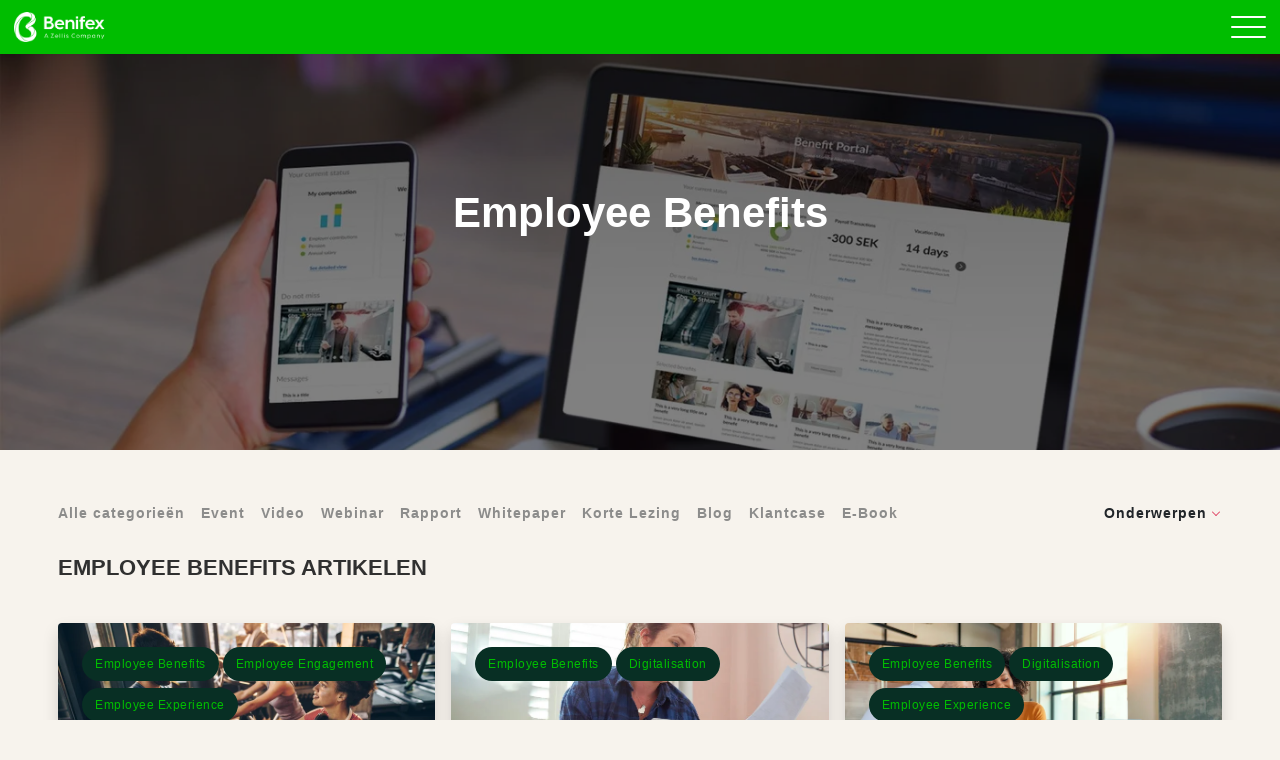

--- FILE ---
content_type: text/html; charset=UTF-8
request_url: https://blog.benify.nl/tag/employee-benefits
body_size: 11374
content:
<!doctype html><!--[if lt IE 7]> <html class="no-js lt-ie9 lt-ie8 lt-ie7" lang="nl" > <![endif]--><!--[if IE 7]>    <html class="no-js lt-ie9 lt-ie8" lang="nl" >        <![endif]--><!--[if IE 8]>    <html class="no-js lt-ie9" lang="nl" >               <![endif]--><!--[if gt IE 8]><!--><html class="no-js" lang="nl"><!--<![endif]--><head>

		<meta charset="utf-8">
		<meta http-equiv="X-UA-Compatible" content="IE=edge,chrome=1">
		<meta name="author" content="Benifex AB">
		<meta name="description" content="Employee Benefits | Blijf op de hoogte van de laatste inzichten en tips op het gebied van HR, Employee Benefits, Engagement, Communicatie en meer!">
		<meta property="og:image" content="">
		<meta property="og:site_name" content="Benifex AB">
		<meta property="og:locale" content="nl">

		<title>HR Management Blog | Benify | Employee Benefits</title>
		
			<link rel="shortcut icon" href="https://blog.benify.nl/hubfs/benifex/logo_green.png">
		
		<meta name="viewport" content="width=device-width, initial-scale=1">

    <script src="/hs/hsstatic/jquery-libs/static-1.4/jquery/jquery-1.11.2.js"></script>
<script>hsjQuery = window['jQuery'];</script>
    <meta property="og:description" content="Employee Benefits | Blijf op de hoogte van de laatste inzichten en tips op het gebied van HR, Employee Benefits, Engagement, Communicatie en meer!">
    <meta property="og:title" content="HR Management Blog | Benify | Employee Benefits">
    <meta name="twitter:description" content="Employee Benefits | Blijf op de hoogte van de laatste inzichten en tips op het gebied van HR, Employee Benefits, Engagement, Communicatie en meer!">
    <meta name="twitter:title" content="HR Management Blog | Benify | Employee Benefits">

    

    
    <style>
a.cta_button{-moz-box-sizing:content-box !important;-webkit-box-sizing:content-box !important;box-sizing:content-box !important;vertical-align:middle}.hs-breadcrumb-menu{list-style-type:none;margin:0px 0px 0px 0px;padding:0px 0px 0px 0px}.hs-breadcrumb-menu-item{float:left;padding:10px 0px 10px 10px}.hs-breadcrumb-menu-divider:before{content:'›';padding-left:10px}.hs-featured-image-link{border:0}.hs-featured-image{float:right;margin:0 0 20px 20px;max-width:50%}@media (max-width: 568px){.hs-featured-image{float:none;margin:0;width:100%;max-width:100%}}.hs-screen-reader-text{clip:rect(1px, 1px, 1px, 1px);height:1px;overflow:hidden;position:absolute !important;width:1px}
</style>

<link rel="stylesheet" href="https://blog.benify.nl/hubfs/hub_generated/module_assets/1/6535670263/1740859975616/module_Global_-_Header.css">
<link rel="stylesheet" href="https://blog.benify.nl/hubfs/hub_generated/module_assets/1/6567362029/1740859977132/module_Global_-_Footer.min.css">
    

    
<!--  Added by GoogleTagManager integration -->
<script>
var _hsp = window._hsp = window._hsp || [];
window.dataLayer = window.dataLayer || [];
function gtag(){dataLayer.push(arguments);}

var useGoogleConsentModeV2 = true;
var waitForUpdateMillis = 1000;



var hsLoadGtm = function loadGtm() {
    if(window._hsGtmLoadOnce) {
      return;
    }

    if (useGoogleConsentModeV2) {

      gtag('set','developer_id.dZTQ1Zm',true);

      gtag('consent', 'default', {
      'ad_storage': 'denied',
      'analytics_storage': 'denied',
      'ad_user_data': 'denied',
      'ad_personalization': 'denied',
      'wait_for_update': waitForUpdateMillis
      });

      _hsp.push(['useGoogleConsentModeV2'])
    }

    (function(w,d,s,l,i){w[l]=w[l]||[];w[l].push({'gtm.start':
    new Date().getTime(),event:'gtm.js'});var f=d.getElementsByTagName(s)[0],
    j=d.createElement(s),dl=l!='dataLayer'?'&l='+l:'';j.async=true;j.src=
    'https://www.googletagmanager.com/gtm.js?id='+i+dl;f.parentNode.insertBefore(j,f);
    })(window,document,'script','dataLayer','GTM-PWWQBQ6');

    window._hsGtmLoadOnce = true;
};

_hsp.push(['addPrivacyConsentListener', function(consent){
  if(consent.allowed || (consent.categories && consent.categories.analytics)){
    hsLoadGtm();
  }
}]);

</script>

<!-- /Added by GoogleTagManager integration -->


<link rel="stylesheet" href="https://use.fontawesome.com/releases/v5.4.1/css/all.css" integrity="sha384-5sAR7xN1Nv6T6+dT2mhtzEpVJvfS3NScPQTrOxhwjIuvcA67KV2R5Jz6kr4abQsz" crossorigin="anonymous">


<!-- Google Optimize anti-flicker snippet (using Google Tag Manager ID) -->
<style>.async-hide { opacity: 0 !important} </style> 
<script>(function(a,s,y,n,c,h,i,d,e){s.className+=' '+y;h.start=1*new Date; h.end=i=function(){s.className=s.className.replace(RegExp(' ?'+y),'')}; (a[n]=a[n]||[]).hide=h;setTimeout(function(){i();h.end=null},c);h.timeout=c; })(window,document.documentElement,'async-hide','dataLayer',4000, {'GTM-PWWQBQ6':true});</script>


<!-- Google Tag Manager -->
<script>(function(w,d,s,l,i){w[l]=w[l]||[];w[l].push({'gtm.start':
new Date().getTime(),event:'gtm.js'});var f=d.getElementsByTagName(s)[0],
j=d.createElement(s),dl=l!='dataLayer'?'&l='+l:'';j.async=true;j.src=
'https://www.googletagmanager.com/gtm.js?id='+i+dl;f.parentNode.insertBefore(j,f);
})(window,document,'script','dataLayer','GTM-PWWQBQ6');</script>
<!-- End Google Tag Manager -->

<!-- Google Search Console -->
        <!-- benify.de -->		<meta name="google-site-verification" content="U9gKEaWvc63Y9nv2s3DASRNqpleWsvSMjRhNjoGoTos">
        <!-- benify.co.uk -->	<meta name="google-site-verification" content="0KhFuzpxfqsQAELAuPB6IjWvw_47EW1I3gBBANg2f6k">
        <!-- benify.se -->		<meta name="google-site-verification" content="W716DLYTWWjeNN8SteUyoD9l3tA_7wpwBj6yVC1qgII">
        <!-- benify.dk -->		<meta name="google-site-verification" content="HyBWV9kujU6YSeiIexr4ZNhn0n9basCExByOBdPA9D8">
<meta name="google-site-verification" content="YwXwm6dXIu53Cbni92AyhucSQVDdtT70rGIL0mx0yCs">




<!-- End Google Search Console -->



	
		
            <link rel="canonical" href="https://blog.benify.nl/tag/employee-benefits">
		
	





<style>
  .scroll_progress_container .scroll_progress_bar { background: #FFF !important; }
  .swosh, .yellow-line, .bubble-wrapper, .bubble-wrapper-1, .bubble-wrapper-2, .bubble-wrapper-3, .bubble-wrapper-4, .bubble1wrapper, .bubble2wrapper, .bubbles, .blob { display: none!important; }

  /*****************************************/
  /* HubSpot Cookie Banner    */
  /*****************************************/

  #hs-banner-parent #hs-eu-cookie-confirmation,
  #hs-banner-parent #hs-modal-content,
  #hs-modal-content #hs-categories-container .hs-category-description.visible{
      color: #4f4c4d!important;
  }

  body div#hs-eu-cookie-confirmation {
      background: rgba(0,0,0,.7);
      border: 0;
      top: 0;
      left: 0;
      position: fixed !important;
      padding: 20px !important;
      width: 100%;
      height: 100%;
      font-family: 'Helvetica Neue', 'Open Sans', sans-serif;
      animation: fadeInCookie .3s ease 1;
      overflow: scroll;
  }

  body div#hs-eu-cookie-confirmation div#hs-eu-cookie-confirmation-inner {
      max-width: 585px;
      margin-top: 10vh;
      border-radius: 4px;
      box-shadow: 0 0 15px;
      font-size: 14px;
      padding: 2rem;
      animation: scaleInCookie .6s ease 1;
    border-radius: 32px !important;
  }

  body div#hs-eu-cookie-confirmation div#hs-eu-cookie-confirmation-inner::after {
      content: '';
      display: block;
      clear: both;
  }

  body div#hs-eu-cookie-confirmation #hs-eu-policy-wording p:last-child {
      margin-bottom: 0;
  }

  body div#hs-eu-cookie-confirmation #hs-en-cookie-confirmation-buttons-area {
      float: right;
      width: 100%;
  }

  body div#hs-eu-cookie-confirmation div#hs-eu-cookie-confirmation-inner img {
      max-width: 300px;
      width: 100%;
      margin: 0 auto;
      display: block;
  }

  body div#hs-eu-cookie-confirmation #hs-en-cookie-confirmation-buttons-area a#hs-eu-decline-button {
      float: left;
      font-weight: 600 !important;
  }

  body div#hs-eu-cookie-confirmation #hs-en-cookie-confirmation-buttons-area a#hs-eu-cookie-settings-button {
      background-color: #134762 !important;
      border: 1px solid #134762 !important;
      color: #fff !important;
      font-family: inherit;
      font-size: inherit;
      font-weight: 600 !important;
      line-height: inherit;
      text-align: left;
      text-shadow: none !important;
      border-radius: 3px;
      display: inline-block;
      padding: 10px 16px !important;
      text-decoration: none !important;
  }


  body div#hs-eu-cookie-confirmation div#hs-eu-cookie-confirmation-inner a#hs-eu-cookie-settings-button { color: #fff !important;  }

  body div#hs-eu-cookie-confirmation div#hs-eu-cookie-confirmation-inner a#hs-eu-decline-button {
      font-weight: 600!important;
  }

  body div#hs-eu-cookie-confirmation div#hs-eu-cookie-confirmation-inner a#hs-eu-confirmation-button {
      color: #fff !important;
      background-color: #134762!important;
      border-color: #134762!important;
      font-weight: 600!important;
  }

  #hs-eu-cookie-disclaimer {
      clear:both;
  }

  div#hs-modal div#hs-modal-content,
  div#hs-modal div#hs-modal-content #hs-modal-body #hs-modal-body-container .hs-category-label span {
      font-family: 'Helvetica Neue', 'Open Sans', sans-serif;
  }

  div#hs-modal div#hs-modal-content div#hs-modal-body #hs-modal-body-container .hs-category-description h3 {
      font-weight: $headings-font-weight !important;
  }

  @media only screen and (max-width: 768px) {
    body div#hs-eu-cookie-confirmation div#hs-eu-cookie-confirmation-inner a#hs-eu-cookie-settings-button {
        display: block;
        text-align: center;
        margin: 0 0 10px !important;
    }

    body div#hs-eu-cookie-confirmation div#hs-eu-cookie-confirmation-inner a#hs-eu-confirmation-button {
        width:calc(50% - 5px) !important;
        margin:0 !important;
        text-align: center;
    }

    body div#hs-eu-cookie-confirmation div#hs-eu-cookie-confirmation-inner a#hs-eu-decline-button {
        width:calc(50% - 5px) !important;
        margin: 0 1px 0 0 !important;
        text-align: center;
    }

  }


  body div#hs-banner-parent * {
      font-family: 'Helvetica Neue', 'Open Sans', sans-serif;
  }

  body div#hs-banner-parent div#hs-eu-cookie-confirmation {
      background: transparent!important;
      box-shadow: none !important;
      padding: 0 !important;
      max-width: calc(100% - 48px) !important;
  }

  body div#hs-banner-parent div#hs-eu-cookie-confirmation div#hs-eu-cookie-confirmation-inner {
      margin-top: 0 !Important;
      background: #fff!important;
      margin: 30px auto !important;
  }

  @media only screen and (max-width: 768px) {
      body div#hs-banner-parent div#hs-eu-cookie-confirmation div#hs-eu-cookie-confirmation-inner {
      box-shadow: none!important;
    }
  }

  body div#hs-eu-cookie-confirmation div#hs-eu-cookie-confirmation-inner img {
      max-width: 200px !important;
  }

  body div#hs-banner-parent div#hs-eu-confirmation-button-group button, body div#hs-banner-parent div#hs-modal-footer-container button {
      border-radius: 4px !important;
  }
  
  body div#hs-modal-content #hs-modal-footer-container {
   	flex-wrap: wrap !important;
    width: 100% !important
  }
  

  body div#hs-banner-parent div#hs-eu-cookie-confirmation button#hs-eu-confirmation-button {
      border-radius: 30px !important;
display: inline-block !important;
font-family: Open Sans, sans-serif !important;
font-size: 14px !important;
font-weight: 700 !important;
letter-spacing: 1px !important;
padding: 14px 30px !important;
position: relative !important;
text-decoration: none !important;
text-transform: uppercase !important;
z-index: 1 !important;
background-color: #180126 !important;
color: #ffffff !important;
    height: auto !important;
    border: 1px solid #180126 !important;
  }
  body div#hs-banner-parent div#hs-eu-cookie-confirmation button#hs-eu-decline-button {
      border-radius: 30px !important;
display: inline-block !important;
font-family: Open Sans, sans-serif !important;
font-size: 14px !important;
font-weight: 700 !important;
letter-spacing: 1px !important;
padding: 14px 30px !important;
position: relative !important;
text-decoration: none !important;
text-transform: uppercase !important;
z-index: 1 !important;
background-color: rgba(189,101,255,1.0) !important;
color: #ffffff !important;
    height: auto !important;
    border: 1px solid rgba(189,101,255,1.0) !important;
  }
  body div#hs-banner-parent div#hs-modal-footer-container button#hs-modal-accept-all {
      border-radius: 30px !important;
display: inline-block !important;
font-family: Open Sans, sans-serif !important;
font-size: 14px !important;
font-weight: 700 !important;
letter-spacing: 1px !important;
padding: 14px 30px !important;
position: relative !important;
text-decoration: none !important;
text-transform: uppercase !important;
z-index: 1 !important;
background-color: #180126 !important;
color: #ffffff !important;
    height: auto !important;
    border: 1px solid #180126 !important;
  }
  body div#hs-banner-parent div#hs-modal-footer-container button#hs-modal-save-settings {
      border-radius: 30px !important;
display: inline-block !important;
font-family: Open Sans, sans-serif !important;
font-size: 14px !important;
font-weight: 700 !important;
letter-spacing: 1px !important;
padding: 14px 30px !important;
position: relative !important;
text-decoration: none !important;
text-transform: uppercase !important;
z-index: 1 !important;
background-color: rgba(189,101,255,1.0) !important;
color: #ffffff !important;
    height: auto !important;
    border: 1px solid rgba(189,101,255,1.0) !important;
  }
  body div#hs-banner-parent div#hs-modal-content div#hs-categories-container .hs-category-row .hs-toggle-switch.hs-toggle-selected-flag {
      background-color: #000;
      border-color: #000;
  }
  body div#hs-banner-parent div#hs-modal-content {
      border-radius: 4px !important;
  }
  #hs-eu-cookie-confirmation #hs-eu-cookie-settings-button{
      color: #0059a9!important;
  }
  
  #hs-eu-cookie-confirmation #hs-eu-header-container{
      display: none!important;
  }
  
  .benify-lp .top__field {
   	background-image: none !important;
    background: linear-gradient(175deg, rgba(0, 189, 0, 1), rgba(8, 47, 36, 1)) !important;
  }

</style>

<script>

<!-- HubSpot Cookie Banner Image -->

  $(window).on("load",function(){
      setTimeout(t => {
          $('#hs-eu-cookie-confirmation-inner').prepend('<img class="cookie-banner-logo" loading="lazy" alt="grow-3" src="https://blog.benify.se/hubfs/benifex/logo-benifex.jpg">');        
      }, 50)
  });

</script>


<meta property="og:type" content="blog">
<meta name="twitter:card" content="summary">
<meta name="twitter:domain" content="blog.benify.nl">
<link rel="alternate" type="application/rss+xml" href="https://blog.benify.nl/rss.xml">

<meta http-equiv="content-language" content="nl">




<link rel="next" href="https://blog.benify.nl/tag/employee-benefits/page/2">
		<link rel="stylesheet" href="https://blog.benify.nl/hubfs/hub_generated/template_assets/1/35062458771/1739990496911/template_main.min.css">
		
		<link rel="canonical" href="https://blog.benify.nl/tag/employee-benefits">

		
		

	<meta name="generator" content="HubSpot"></head>

	<body class="  hs-blog-id-9850903572 hs-blog-listing benify_template">
<!--  Added by GoogleTagManager integration -->
<noscript><iframe src="https://www.googletagmanager.com/ns.html?id=GTM-PWWQBQ6" height="0" width="0" style="display:none;visibility:hidden"></iframe></noscript>

<!-- /Added by GoogleTagManager integration -->


		<div class="header-container-wrapper">
			<div class="header-container container-fluid">
				















  
  



  
  
	
	
	
	
	



<nav>
  <div class="nav--inner">
    <div class="d-flex flex-row justify-content-between align-items-center">
      <div class="nav--logo">
        <a href="https://www.benify.nl" class="nav--logo--link">
          
          <img src="https://blog.benify.nl/hubfs/benifex/logo_white.webp" alt="Benifex">
        </a>
      </div>
      <div class="main-menu d-flex flex-row align-items-center justify-content-end">
        <span id="hs_cos_wrapper_global-header_" class="hs_cos_wrapper hs_cos_wrapper_widget hs_cos_wrapper_type_menu" style="" data-hs-cos-general-type="widget" data-hs-cos-type="menu"><div id="hs_menu_wrapper_global-header_" class="hs-menu-wrapper active-branch flyouts hs-menu-flow-horizontal" role="navigation" data-sitemap-name="default" data-menu-id="9878024158" aria-label="Navigation Menu">
 <ul role="menu">
  <li class="hs-menu-item hs-menu-depth-1 hs-item-has-children" role="none"><a href="https://www.benify.nl/platform/" aria-haspopup="true" aria-expanded="false" role="menuitem">Platform</a>
   <ul role="menu" class="hs-menu-children-wrapper">
    <li class="hs-menu-item hs-menu-depth-2" role="none"><a href="https://www.benify.nl/platform/total-reward/" role="menuitem">Total Reward</a></li>
    <li class="hs-menu-item hs-menu-depth-2" role="none"><a href="https://www.benify.nl/flexibel-belonen/" role="menuitem">Flexibel Belonen</a></li>
    <li class="hs-menu-item hs-menu-depth-2" role="none"><a href="https://www.benify.nl/platform/communicatietool-en-app/" role="menuitem">Communicatietool &amp; App</a></li>
    <li class="hs-menu-item hs-menu-depth-2" role="none"><a href="https://www.benify.nl/platform/employee-lifecycle/" role="menuitem">Employee Lifecycle</a></li>
    <li class="hs-menu-item hs-menu-depth-2" role="none"><a href="https://www.benify.nl/platform/regie-over-eigen-beloning/" role="menuitem">Regie over de eigen beloning</a></li>
    <li class="hs-menu-item hs-menu-depth-2" role="none"><a href="https://www.benify.nl/platform/people-insights/" role="menuitem">People Insights</a></li>
   </ul></li>
  <li class="hs-menu-item hs-menu-depth-1 hs-item-has-children" role="none"><a href="https://www.benify.nl/waarom-benify/" aria-haspopup="true" aria-expanded="false" role="menuitem">Waarom Benify</a>
   <ul role="menu" class="hs-menu-children-wrapper">
    <li class="hs-menu-item hs-menu-depth-2" role="none"><a href="https://www.benify.nl/waarom-benify/" role="menuitem">Waarom Benify</a></li>
    <li class="hs-menu-item hs-menu-depth-2" role="none"><a href="https://www.benify.nl/waarom-benify/over-ons/" role="menuitem">Wie zijn wij</a></li>
    <li class="hs-menu-item hs-menu-depth-2" role="none"><a href="https://www.benify.nl/word-benifydeals-partner/" role="menuitem">Word benifyDeals partner</a></li>
   </ul></li>
  <li class="hs-menu-item hs-menu-depth-1 hs-item-has-children" role="none"><a href="https://www.benify.nl/mijn-benify/" aria-haspopup="true" aria-expanded="false" role="menuitem">Mijn Benify</a>
   <ul role="menu" class="hs-menu-children-wrapper">
    <li class="hs-menu-item hs-menu-depth-2" role="none"><a href="https://www.benify.nl/mijn-benify/" role="menuitem">Mijn Benify</a></li>
    <li class="hs-menu-item hs-menu-depth-2" role="none"><a href="https://www.benify.nl/mijn-benify/helpdesk/" role="menuitem">Helpdesk</a></li>
    <li class="hs-menu-item hs-menu-depth-2" role="none"><a href="https://www.benify.nl/mijn-benify/helpcentrum/" role="menuitem">Helpcentrum</a></li>
   </ul></li>
  <li class="hs-menu-item hs-menu-depth-1 hs-item-has-children" role="none"><a href="https://media.benify.nl/" aria-haspopup="true" aria-expanded="false" role="menuitem">HR Insights</a>
   <ul role="menu" class="hs-menu-children-wrapper">
    <li class="hs-menu-item hs-menu-depth-2" role="none"><a href="https://media.benify.nl/" role="menuitem">HR Insights</a></li>
    <li class="hs-menu-item hs-menu-depth-2" role="none"><a href="https://blog.benify.nl" role="menuitem">Blog</a></li>
    <li class="hs-menu-item hs-menu-depth-2" role="none"><a href="https://www.benify.nl/klanten/" role="menuitem">Klanten</a></li>
   </ul></li>
  <li class="hs-menu-item hs-menu-depth-1 hs-item-has-children" role="none"><a href="https://www.benify.nl/contact/" aria-haspopup="true" aria-expanded="false" role="menuitem">Contact</a>
   <ul role="menu" class="hs-menu-children-wrapper">
    <li class="hs-menu-item hs-menu-depth-2" role="none"><a href="https://www.benify.nl/contact/" role="menuitem">Contact</a></li>
    <li class="hs-menu-item hs-menu-depth-2" role="none"><a href="https://press.benify.com/" role="menuitem">Perscentrum</a></li>
    <li class="hs-menu-item hs-menu-depth-2" role="none"><a href="https://career.benify.com" role="menuitem" target="_blank" rel="noopener">Carrière</a></li>
   </ul></li>
  <li class="hs-menu-item hs-menu-depth-1" role="none"><a href="https://www.benify.com/fps/p/nl" role="menuitem" target="_blank" rel="noopener"><span id="menu-cta">Log in 
     <svg style="display:none" aria-hidden="true" focusable="false" data-prefix="far" data-icon="sign-in" class="svg-inline--fa fa-sign-in fa-w-16" role="img" xmlns="http://www.w3.org/2000/svg" viewbox="0 0 512 512">
      <path fill="currentColor" d="M416 448h-84c-6.6 0-12-5.4-12-12v-24c0-6.6 5.4-12 12-12h84c26.5 0 48-21.5 48-48V160c0-26.5-21.5-48-48-48h-84c-6.6 0-12-5.4-12-12V76c0-6.6 5.4-12 12-12h84c53 0 96 43 96 96v192c0 53-43 96-96 96zM167.1 83.5l-19.6 19.6c-4.8 4.8-4.7 12.5.2 17.1L260.8 230H12c-6.6 0-12 5.4-12 12v28c0 6.6 5.4 12 12 12h248.8L147.7 391.7c-4.8 4.7-4.9 12.4-.2 17.1l19.6 19.6c4.7 4.7 12.3 4.7 17 0l164.4-164c4.7-4.7 4.7-12.3 0-17l-164.4-164c-4.7-4.6-12.3-4.6-17 .1z"></path>
     </svg></span></a></li>
  <li class="hs-menu-item hs-menu-depth-1" role="none"><a href="https://info.benify.nl/demo-boeken" role="menuitem" target="_blank" rel="noopener">DEMO BOEKEN</a></li>
  <li class="hs-menu-item hs-menu-depth-1" role="none"><a href="javascript:;" role="menuitem"><span id="nav-lang"></span> <span style="display:none;" id="new_lang">
     <svg aria-hidden="true" focusable="false" data-prefix="fal" data-icon="globe" class="svg-inline--fa fa-globe fa-w-16" role="img" xmlns="http://www.w3.org/2000/svg" viewbox="0 0 496 512">
      <path fill="currentColor" d="M248 8C111 8 0 119 0 256s111 248 248 248 248-111 248-248S385 8 248 8zm193.2 152h-82.5c-9-44.4-24.1-82.2-43.2-109.1 55 18.2 100.2 57.9 125.7 109.1zM336 256c0 22.9-1.6 44.2-4.3 64H164.3c-2.7-19.8-4.3-41.1-4.3-64s1.6-44.2 4.3-64h167.4c2.7 19.8 4.3 41.1 4.3 64zM248 40c26.9 0 61.4 44.1 78.1 120H169.9C186.6 84.1 221.1 40 248 40zm-67.5 10.9c-19 26.8-34.2 64.6-43.2 109.1H54.8c25.5-51.2 70.7-90.9 125.7-109.1zM32 256c0-22.3 3.4-43.8 9.7-64h90.5c-2.6 20.5-4.2 41.8-4.2 64s1.5 43.5 4.2 64H41.7c-6.3-20.2-9.7-41.7-9.7-64zm22.8 96h82.5c9 44.4 24.1 82.2 43.2 109.1-55-18.2-100.2-57.9-125.7-109.1zM248 472c-26.9 0-61.4-44.1-78.1-120h156.2c-16.7 75.9-51.2 120-78.1 120zm67.5-10.9c19-26.8 34.2-64.6 43.2-109.1h82.5c-25.5 51.2-70.7 90.9-125.7 109.1zM363.8 320c2.6-20.5 4.2-41.8 4.2-64s-1.5-43.5-4.2-64h90.5c6.3 20.2 9.7 41.7 9.7 64s-3.4 43.8-9.7 64h-90.5z"></path>
     </svg> Choose market</span></a></li>
 </ul>
</div></span>
        <div style="display:none;">
          <div class="language" id="language-switcher">
            
              <span class="hs_cos_wrapper hs_cos_wrapper_widget hs_cos_wrapper_type_language_switcher">
                <div class="lang_switcher_class" data-currentlang="Dutch">
                  <div class="globe_class">
                    <svg aria-hidden="true" focusable="false" data-prefix="fal" data-icon="globe" class="svg-inline--fa fa-globe fa-w-16" role="img" xmlns="http://www.w3.org/2000/svg" viewbox="0 0 496 512"><path fill="#FFFFFF" d="M248 8C111 8 0 119 0 256s111 248 248 248 248-111 248-248S385 8 248 8zm193.2 152h-82.5c-9-44.4-24.1-82.2-43.2-109.1 55 18.2 100.2 57.9 125.7 109.1zM336 256c0 22.9-1.6 44.2-4.3 64H164.3c-2.7-19.8-4.3-41.1-4.3-64s1.6-44.2 4.3-64h167.4c2.7 19.8 4.3 41.1 4.3 64zM248 40c26.9 0 61.4 44.1 78.1 120H169.9C186.6 84.1 221.1 40 248 40zm-67.5 10.9c-19 26.8-34.2 64.6-43.2 109.1H54.8c25.5-51.2 70.7-90.9 125.7-109.1zM32 256c0-22.3 3.4-43.8 9.7-64h90.5c-2.6 20.5-4.2 41.8-4.2 64s1.5 43.5 4.2 64H41.7c-6.3-20.2-9.7-41.7-9.7-64zm22.8 96h82.5c9 44.4 24.1 82.2 43.2 109.1-55-18.2-100.2-57.9-125.7-109.1zM248 472c-26.9 0-61.4-44.1-78.1-120h156.2c-16.7 75.9-51.2 120-78.1 120zm67.5-10.9c19-26.8 34.2-64.6 43.2-109.1h82.5c-25.5 51.2-70.7 90.9-125.7 109.1zM363.8 320c2.6-20.5 4.2-41.8 4.2-64s-1.5-43.5-4.2-64h90.5c6.3 20.2 9.7 41.7 9.7 64s-3.4 43.8-9.7 64h-90.5z"></path></svg>
                    <ul class="lang_list_class">
                      <li><a class="lang_switcher_link eng" data-language="en" href="https://blog.benify.com">Global</a></li>
                      <li><a class="lang_switcher_link den" data-language="da" href="https://blog.benify.dk/">Danmark</a></li>
                      <li><a class="lang_switcher_link swe" data-language="sv" href="https://blog.benify.se">Sverige</a></li>
                      <li><a class="lang_switcher_link ger" data-language="de" href="https://blog.benify.de/">Deutschland</a></li>
                      <li><a class="lang_switcher_link uk" data-language="uk" href="https://blog.benify.co.uk/">United Kingdom</a></li>
                    </ul>
                  </div>
                </div>
              </span>
            
          </div>
        </div>
      </div>
      <div class="hamburger--wrapper">
        <button class="hamburger hamburger--elastic" type="button">
          <span class="hamburger-box">
            <span class="hamburger-inner"></span>
          </span>
        </button>
      </div>
    </div>
  </div>
</nav>
			</div>
		</div>
		
		

    
       <div class="lightblue-bg blog-2020-listing">
            





    
    
    
    
    
    
    
    
    
    
    

    
    
    
    
    
    
    
    
    
    

    
    
    
    
    
    
    
    
    




 







  
  
  


<section class="page-section top__field bg bg--cover overlay d-flex align-items-center text-center flex-wrap text-white" style="background-image:url('https://blog.benify.nl/hs-fs/hubfs/blog_top_field.jpg?width=1400&amp;name=blog_top_field.jpg');">
  <div class="container small-container">
    <div class="mx-auto mw-800 py-5">
      <div class="text-center">

        

          
            
              
            
              
                <h1 class="top__field--benify__headline mb-4">Employee Benefits</h1>
              
            
              
            
              
            
              
            
              
            
          

        

      </div>
    </div>  
  </div>
</section>


<section class="topic--navigator mt-4 mb-4 mt-md-5 mb-md-4">
    <div class="container">

        <div class="sort-nav d-block d-lg-flex flex-wrap justify-content-between align-items-center flex-row px-0 px-md-2">
            <div class="d-flex flex-row flex-wrap hidden-phone">

                <a href="https://blog.benify.nl" class="first ">Alle categorieën</a>

                

                    
                        
                            
                        
                        
                        <a href="https://media.benify.nl/tag/event" class="first ">
                            Event
                        </a>
                    
                        
                            
                        
                        
                        <a href="https://media.benify.nl/tag/video" class="first ">
                            Video
                        </a>
                    
                        
                            
                        
                        
                        <a href="https://media.benify.nl/tag/webinar" class="first ">
                            Webinar
                        </a>
                    
                        
                            
                        
                        
                        <a href="https://media.benify.nl/tag/rapport" class="first ">
                            Rapport
                        </a>
                    
                        
                            
                        
                        
                        <a href="https://media.benify.nl/tag/whitepaper" class="first ">
                            Whitepaper
                        </a>
                    
                        
                            
                        
                        
                        <a href="https://media.benify.nl/tag/korte-lezing" class="first ">
                            Korte Lezing
                        </a>
                    
                        
                            
                        
                        
                        <a href="https://blog.benify.nl" class="first ">
                            Blog
                        </a>
                    
                        
                            
                        
                        
                        <a href="https://media.benify.nl/tag/klantcase" class="first ">
                            Klantcase
                        </a>
                    
                        
                            
                        
                        
                        <a href="https://media.benify.nl/tag/e-book" class="first ">
                            E-Book
                        </a>
                    
                
                 
            
            </div>
            <div class="all-categories text-lg-right pt-3 pt-lg-0">
                <label>Onderwerpen</label>
                <div class="hidden-cats rounded shadow"><span id="hs_cos_wrapper_blog_navigation_posts_by_topic" class="hs_cos_wrapper hs_cos_wrapper_widget hs_cos_wrapper_type_post_filter" style="" data-hs-cos-general-type="widget" data-hs-cos-type="post_filter"><div class="block">
  <h3></h3>
  <div class="widget-module">
    <ul>
      
        <li>
          <a href="https://blog.benify.nl/tag/employee-benefits">Employee Benefits <span class="filter-link-count" dir="ltr">(45)</span></a>
        </li>
      
        <li>
          <a href="https://blog.benify.nl/tag/employee-experience">Employee Experience <span class="filter-link-count" dir="ltr">(35)</span></a>
        </li>
      
        <li>
          <a href="https://blog.benify.nl/tag/employee-engagement">Employee Engagement <span class="filter-link-count" dir="ltr">(33)</span></a>
        </li>
      
        <li>
          <a href="https://blog.benify.nl/tag/digitalisation">Digitalisation <span class="filter-link-count" dir="ltr">(22)</span></a>
        </li>
      
        <li>
          <a href="https://blog.benify.nl/tag/employee-communication">Employee Communication <span class="filter-link-count" dir="ltr">(20)</span></a>
        </li>
      
        <li>
          <a href="https://blog.benify.nl/tag/employee-health">Employee Health <span class="filter-link-count" dir="ltr">(15)</span></a>
        </li>
      
        <li>
          <a href="https://blog.benify.nl/tag/total-reward">Total Reward <span class="filter-link-count" dir="ltr">(12)</span></a>
        </li>
      
        <li>
          <a href="https://blog.benify.nl/tag/flexibel-belonen">Flexibel Belonen <span class="filter-link-count" dir="ltr">(10)</span></a>
        </li>
      
        <li>
          <a href="https://blog.benify.nl/tag/employer-branding">Employer Branding <span class="filter-link-count" dir="ltr">(5)</span></a>
        </li>
      
        <li>
          <a href="https://blog.benify.nl/tag/work-life-balance">Work-Life Balance <span class="filter-link-count" dir="ltr">(5)</span></a>
        </li>
      
    </ul>
    
  </div>
</div>
</span></div>
            </div>
        </div>
        
    </div>
</section>





  




<section class="post-listing--wrapper">
  <div class="container mb-3 d-flex">
    <h2 class="post-listing--wrapper__headline px-0 px-md-2 mb-4 text-uppercase">
      
        
          
            
          
            
              Employee Benefits artikelen
            
          
            
          
            
          
            
          
            
          
        
      
    </h2>
  </div>
  <div class="container d-flex flex-wrap">
    
    
      
    <div class="d-flex flex-column col-md-4 blog--post px-0 px-md-2 px-lg-23 mb-3 mb-md-5">
        <div class="shadow rounded d-flex flex-column h-100">
            
                
            
            <div class="d-block bg bg--cover post--image position-relative" style="background-image:url('https://blog.benify.nl/hs-fs/hubfs/All-Markets/Blog-images/Top_10_f%C3%B6rm%C3%A5ner_2.jpg?width=800&amp;name=Top_10_f%C3%B6rm%C3%A5ner_2.jpg');">
                <div class="post--image__topics p-3 p-lg-4">
                    
                        
                            
                                
                                    <span class="topic rounded px-2 py-1 text-small lightblue-bg">Employee Benefits</span>
                                    
                                
                            
                        
                            
                                
                                    <span class="topic rounded px-2 py-1 text-small lightblue-bg">Employee Engagement</span>
                                    
                                
                            
                        
                            
                                
                                    <span class="topic rounded px-2 py-1 text-small lightblue-bg">Employee Experience</span>
                                    
                                
                            
                        
                    
                </div>
                <div class="post--image--inner d-flex justify-content-center align-items-center flex-wrap w-100 h-100 text-white position-absolute"></div>
            </div>
            <div class="blog--post--inner bg-white p-3 p-lg-4 h-100">
                <div class="text-dark h-100 d-flex justify-content-between flex-column">
                    <div>
                        <a href="https://blog.benify.nl/hr-trends-in-2023" target="_blank">
                            <h4 class="blog--post__headline mb-3">HR trends in 2023: Een verschuiving in talentmanagement</h4>
                        </a>
                        <div class="opacity-75">
                            
                            
                            <div class="blog--post__content mb-3">HR speelt een cruciale rol in het succes van organisaties. In 2023 vindt er een verschuiving plaats in HR, waarbij de ma...</div>
                        </div>
                    </div>
                    <div class="opacity-75">
                        
                            <div class="publish_date mb-1">2023-06-29</div>
                            <div class="ttr">6 minuten leestijd</div>
                        
                    </div>
                </div>
            </div>
        </div>
    </div>



      
      
    
    
      
    <div class="d-flex flex-column col-md-4 blog--post px-0 px-md-2 px-lg-23 mb-3 mb-md-5">
        <div class="shadow rounded d-flex flex-column h-100">
            
                
            
            <div class="d-block bg bg--cover post--image position-relative" style="background-image:url('https://blog.benify.nl/hs-fs/hubfs/All-Markets/Blog-images/Letter_laptop.jpg?width=800&amp;name=Letter_laptop.jpg');">
                <div class="post--image__topics p-3 p-lg-4">
                    
                        
                            
                                
                                    <span class="topic rounded px-2 py-1 text-small lightblue-bg">Employee Benefits</span>
                                    
                                
                            
                        
                            
                                
                                    <span class="topic rounded px-2 py-1 text-small lightblue-bg">Digitalisation</span>
                                    
                                
                            
                        
                    
                </div>
                <div class="post--image--inner d-flex justify-content-center align-items-center flex-wrap w-100 h-100 text-white position-absolute"></div>
            </div>
            <div class="blog--post--inner bg-white p-3 p-lg-4 h-100">
                <div class="text-dark h-100 d-flex justify-content-between flex-column">
                    <div>
                        <a href="https://blog.benify.nl/drie-manieren-benefit-strategie-personaliseren-met-hr-tech" target="_blank">
                            <h4 class="blog--post__headline mb-3">Drie manieren om je benefit strategie te personaliseren met HR-tech</h4>
                        </a>
                        <div class="opacity-75">
                            
                            
                            <div class="blog--post__content mb-3">De wereld staat op zijn kop en dat heeft invloed op iedereen. Zo ook op jou als werkgever. Je wilt tegemoet komen aan de...</div>
                        </div>
                    </div>
                    <div class="opacity-75">
                        
                            <div class="publish_date mb-1">2023-05-31</div>
                            <div class="ttr">6 minuten leestijd</div>
                        
                    </div>
                </div>
            </div>
        </div>
    </div>



      
      
    
    
      
    <div class="d-flex flex-column col-md-4 blog--post px-0 px-md-2 px-lg-23 mb-3 mb-md-5">
        <div class="shadow rounded d-flex flex-column h-100">
            
                
            
            <div class="d-block bg bg--cover post--image position-relative" style="background-image:url('https://blog.benify.nl/hs-fs/hubfs/All-Markets/Blog-images/pensionsforman.jpg?width=800&amp;name=pensionsforman.jpg');">
                <div class="post--image__topics p-3 p-lg-4">
                    
                        
                            
                                
                                    <span class="topic rounded px-2 py-1 text-small lightblue-bg">Employee Benefits</span>
                                    
                                
                            
                        
                            
                                
                                    <span class="topic rounded px-2 py-1 text-small lightblue-bg">Digitalisation</span>
                                    
                                
                            
                        
                            
                                
                                    <span class="topic rounded px-2 py-1 text-small lightblue-bg">Employee Experience</span>
                                    
                                
                            
                        
                    
                </div>
                <div class="post--image--inner d-flex justify-content-center align-items-center flex-wrap w-100 h-100 text-white position-absolute"></div>
            </div>
            <div class="blog--post--inner bg-white p-3 p-lg-4 h-100">
                <div class="text-dark h-100 d-flex justify-content-between flex-column">
                    <div>
                        <a href="https://blog.benify.nl/met-een-digitale-benefitsoplossing-steun-je-je-personeel-en-bespaar-je-geld" target="_blank">
                            <h4 class="blog--post__headline mb-3">Met een digitale benefitsoplossing steun je je personeel en bespaar je geld</h4>
                        </a>
                        <div class="opacity-75">
                            
                            
                            <div class="blog--post__content mb-3">De laatste tijd lees ik veel blogberichten en artikelen over hoe je je personeel ondersteunt in een periode van inflatie...</div>
                        </div>
                    </div>
                    <div class="opacity-75">
                        
                            <div class="publish_date mb-1">2023-05-01</div>
                            <div class="ttr">10 minuten leestijd</div>
                        
                    </div>
                </div>
            </div>
        </div>
    </div>



      
      
    
    
      
    <div class="d-flex flex-column col-md-4 blog--post px-0 px-md-2 px-lg-23 mb-3 mb-md-5">
        <div class="shadow rounded d-flex flex-column h-100">
            
                
            
            <div class="d-block bg bg--cover post--image position-relative" style="background-image:url('https://blog.benify.nl/hs-fs/hubfs/All-Markets/Blog-images/Financial_resilience3.jpg?width=800&amp;name=Financial_resilience3.jpg');">
                <div class="post--image__topics p-3 p-lg-4">
                    
                        
                            
                                
                                    <span class="topic rounded px-2 py-1 text-small lightblue-bg">Employee Benefits</span>
                                    
                                
                            
                        
                            
                                
                                    <span class="topic rounded px-2 py-1 text-small lightblue-bg">Digitalisation</span>
                                    
                                
                            
                        
                    
                </div>
                <div class="post--image--inner d-flex justify-content-center align-items-center flex-wrap w-100 h-100 text-white position-absolute"></div>
            </div>
            <div class="blog--post--inner bg-white p-3 p-lg-4 h-100">
                <div class="text-dark h-100 d-flex justify-content-between flex-column">
                    <div>
                        <a href="https://blog.benify.nl/bied-arbeidsvoorwaarden-medewerkers" target="_blank">
                            <h4 class="blog--post__headline mb-3">Bied arbeidsvoorwaarden waar je medewerkers blij van worden</h4>
                        </a>
                        <div class="opacity-75">
                            
                            
                            <div class="blog--post__content mb-3">Deze blog is geschreven door gastauteur Baman Motivala, Chief Commercial Officer. Hij werkt vanuit ons hoofdkantoor in S...</div>
                        </div>
                    </div>
                    <div class="opacity-75">
                        
                            <div class="publish_date mb-1">2023-04-20</div>
                            <div class="ttr">6 minuten leestijd</div>
                        
                    </div>
                </div>
            </div>
        </div>
    </div>



      
      
    
    
      
    <div class="d-flex flex-column col-md-4 blog--post px-0 px-md-2 px-lg-23 mb-3 mb-md-5">
        <div class="shadow rounded d-flex flex-column h-100">
            
                
            
            <div class="d-block bg bg--cover post--image position-relative" style="background-image:url('https://blog.benify.nl/hs-fs/hubfs/All-Markets/Optimised%20IMG%202023/Trendspaning-2022-Benify.jpg?width=800&amp;name=Trendspaning-2022-Benify.jpg');">
                <div class="post--image__topics p-3 p-lg-4">
                    
                        
                            
                                
                                    <span class="topic rounded px-2 py-1 text-small lightblue-bg">Employee Benefits</span>
                                    
                                
                            
                        
                            
                                
                                    <span class="topic rounded px-2 py-1 text-small lightblue-bg">Employer Branding</span>
                                    
                                
                            
                        
                    
                </div>
                <div class="post--image--inner d-flex justify-content-center align-items-center flex-wrap w-100 h-100 text-white position-absolute"></div>
            </div>
            <div class="blog--post--inner bg-white p-3 p-lg-4 h-100">
                <div class="text-dark h-100 d-flex justify-content-between flex-column">
                    <div>
                        <a href="https://blog.benify.nl/is-het-echt-nodig-om-je-arbeidsvoorwaarden-te-greenwashen" target="_blank">
                            <h4 class="blog--post__headline mb-3">Is het echt nodig om je arbeidsvoorwaarden te ‘greenwashen’?</h4>
                        </a>
                        <div class="opacity-75">
                            
                            
                            <div class="blog--post__content mb-3">Groene arbeidsvoorwaarden zijn veel meer dan alleen een leuk uithangbord voor je ‘o zo groene imago’. Ze kunnen een groo...</div>
                        </div>
                    </div>
                    <div class="opacity-75">
                        
                            <div class="publish_date mb-1">2023-02-22</div>
                            <div class="ttr">5 minuten leestijd</div>
                        
                    </div>
                </div>
            </div>
        </div>
    </div>



      
      
    
    
      
    <div class="d-flex flex-column col-md-4 blog--post px-0 px-md-2 px-lg-23 mb-3 mb-md-5">
        <div class="shadow rounded d-flex flex-column h-100">
            
                
            
            <div class="d-block bg bg--cover post--image position-relative" style="background-image:url('https://blog.benify.nl/hs-fs/hubfs/All-Markets/Blog-images/Hur_man_bygger_2.jpg?width=800&amp;name=Hur_man_bygger_2.jpg');">
                <div class="post--image__topics p-3 p-lg-4">
                    
                        
                            
                                
                                    <span class="topic rounded px-2 py-1 text-small lightblue-bg">Employee Benefits</span>
                                    
                                
                            
                        
                            
                                
                                    <span class="topic rounded px-2 py-1 text-small lightblue-bg">Employee Communication</span>
                                    
                                
                            
                        
                    
                </div>
                <div class="post--image--inner d-flex justify-content-center align-items-center flex-wrap w-100 h-100 text-white position-absolute"></div>
            </div>
            <div class="blog--post--inner bg-white p-3 p-lg-4 h-100">
                <div class="text-dark h-100 d-flex justify-content-between flex-column">
                    <div>
                        <a href="https://blog.benify.nl/zo-vergroot-je-het-financieel-welzijn-op-het-werk" target="_blank">
                            <h4 class="blog--post__headline mb-3">Zo vergroot je het financieel welzijn op het werk</h4>
                        </a>
                        <div class="opacity-75">
                            
                            
                            <div class="blog--post__content mb-3">Wist je dat slechts een op de vier Nederlanders bestempeld kan worden als financieel gezond? Ten minste, dat cijfer kwam...</div>
                        </div>
                    </div>
                    <div class="opacity-75">
                        
                            <div class="publish_date mb-1">2022-11-24</div>
                            <div class="ttr">5 minuten leestijd</div>
                        
                    </div>
                </div>
            </div>
        </div>
    </div>



      
      
    
    
      
    <div class="d-flex flex-column col-md-4 blog--post px-0 px-md-2 px-lg-23 mb-3 mb-md-5">
        <div class="shadow rounded d-flex flex-column h-100">
            
                
            
            <div class="d-block bg bg--cover post--image position-relative" style="background-image:url('https://blog.benify.nl/hs-fs/hubfs/All-Markets/Blog-images/5_trender_2.jpg?width=800&amp;name=5_trender_2.jpg');">
                <div class="post--image__topics p-3 p-lg-4">
                    
                        
                            
                                
                                    <span class="topic rounded px-2 py-1 text-small lightblue-bg">Employee Benefits</span>
                                    
                                
                            
                        
                    
                </div>
                <div class="post--image--inner d-flex justify-content-center align-items-center flex-wrap w-100 h-100 text-white position-absolute"></div>
            </div>
            <div class="blog--post--inner bg-white p-3 p-lg-4 h-100">
                <div class="text-dark h-100 d-flex justify-content-between flex-column">
                    <div>
                        <a href="https://blog.benify.nl/personeel-blijft-langer-met-een-digitaal-platform" target="_blank">
                            <h4 class="blog--post__headline mb-3">Personeel blijft langer met een digitaal platform</h4>
                        </a>
                        <div class="opacity-75">
                            
                            
                            <div class="blog--post__content mb-3">Heel Nederland voelt de pijn: er is een serieus personeelstekort. Stakingen, lange rijen en wachttijden zijn natuurlijk ...</div>
                        </div>
                    </div>
                    <div class="opacity-75">
                        
                            <div class="publish_date mb-1">2022-11-07</div>
                            <div class="ttr">5 minuten leestijd</div>
                        
                    </div>
                </div>
            </div>
        </div>
    </div>



      
      
    
    
      
    <div class="d-flex flex-column col-md-4 blog--post px-0 px-md-2 px-lg-23 mb-3 mb-md-5">
        <div class="shadow rounded d-flex flex-column h-100">
            
                
            
            <div class="d-block bg bg--cover post--image position-relative" style="background-image:url('https://blog.benify.nl/hs-fs/hubfs/All-Markets/Blog-images/business%20people%20group%20with%20young%20adults%20and%20senior%20on%20meeting%20at%20modern%20bright%20office%20interior..jpeg?width=800&amp;name=business%20people%20group%20with%20young%20adults%20and%20senior%20on%20meeting%20at%20modern%20bright%20office%20interior..jpeg');">
                <div class="post--image__topics p-3 p-lg-4">
                    
                        
                            
                                
                                    <span class="topic rounded px-2 py-1 text-small lightblue-bg">Employee Benefits</span>
                                    
                                
                            
                        
                            
                                
                                    <span class="topic rounded px-2 py-1 text-small lightblue-bg">Digitalisation</span>
                                    
                                
                            
                        
                            
                                
                                    <span class="topic rounded px-2 py-1 text-small lightblue-bg">Employee Experience</span>
                                    
                                
                            
                        
                    
                </div>
                <div class="post--image--inner d-flex justify-content-center align-items-center flex-wrap w-100 h-100 text-white position-absolute"></div>
            </div>
            <div class="blog--post--inner bg-white p-3 p-lg-4 h-100">
                <div class="text-dark h-100 d-flex justify-content-between flex-column">
                    <div>
                        <a href="https://blog.benify.nl/hoe-zet-je-technologie-en-data-in-om-de-beste-benefits-te-bepalen-voorbeelden-uit-de-praktijk" target="_blank">
                            <h4 class="blog--post__headline mb-3">Hoe zet je technologie en data in om de beste benefits te bepalen? Voorbeelden uit de praktijk</h4>
                        </a>
                        <div class="opacity-75">
                            
                            
                            <div class="blog--post__content mb-3">Veel bedrijven zetten hr-technologie in om zakelijke processen te stroomlijnen; van onboarding en administratie tot inte...</div>
                        </div>
                    </div>
                    <div class="opacity-75">
                        
                            <div class="publish_date mb-1">2022-09-12</div>
                            <div class="ttr">5 minuten leestijd</div>
                        
                    </div>
                </div>
            </div>
        </div>
    </div>



      
      
    
    
      
    <div class="d-flex flex-column col-md-4 blog--post px-0 px-md-2 px-lg-23 mb-3 mb-md-5">
        <div class="shadow rounded d-flex flex-column h-100">
            
                
            
            <div class="d-block bg bg--cover post--image position-relative" style="background-image:url('https://blog.benify.nl/hs-fs/hubfs/All-Markets/Blog-images/Attraktiva_f%C3%B6rm%C3%A5ner_1.jpg?width=800&amp;name=Attraktiva_f%C3%B6rm%C3%A5ner_1.jpg');">
                <div class="post--image__topics p-3 p-lg-4">
                    
                        
                            
                                
                                    <span class="topic rounded px-2 py-1 text-small lightblue-bg">Employee Benefits</span>
                                    
                                
                            
                        
                            
                                
                                    <span class="topic rounded px-2 py-1 text-small lightblue-bg">Employee Experience</span>
                                    
                                
                            
                        
                    
                </div>
                <div class="post--image--inner d-flex justify-content-center align-items-center flex-wrap w-100 h-100 text-white position-absolute"></div>
            </div>
            <div class="blog--post--inner bg-white p-3 p-lg-4 h-100">
                <div class="text-dark h-100 d-flex justify-content-between flex-column">
                    <div>
                        <a href="https://blog.benify.nl/zo-zet-je-training-in-als-een-voorziening-om-mentale-veerkracht-te-versterken" target="_blank">
                            <h4 class="blog--post__headline mb-3">Zo zet je training in als een voorziening om mentale veerkracht te versterken</h4>
                        </a>
                        <div class="opacity-75">
                            
                            
                            <div class="blog--post__content mb-3">Er zijn maar weinig mensen die tijdens hun leven niet met een of ander trauma te maken krijgen. De meesten van ons weten...</div>
                        </div>
                    </div>
                    <div class="opacity-75">
                        
                            <div class="publish_date mb-1">2022-08-16</div>
                            <div class="ttr">6 minuten leestijd</div>
                        
                    </div>
                </div>
            </div>
        </div>
    </div>



      
      
    
  </div>
  <div class="pagination-wrapper">
    <div class="container mt-5 mb-5 pb-5 paginate">
        <div class="blog-pagination text-center">
            
            
            

            
            
            
            
            <span class="current-posts-link" href="https://blog.benify.nl/tag/employee-benefits/page/1">1</span>
        
            

                <a class="next-posts-link" href="https://blog.benify.nl/tag/employee-benefits/page/2">2</a>
                
                
                    <a class="next-posts-link" href="https://blog.benify.nl/tag/employee-benefits/page/3">3</a>
                
                
                
                    <a class="next-posts-link" href="https://blog.benify.nl/tag/employee-benefits/page/4">4</a>
                
                
                
                    <a class="next-posts-link" href="https://blog.benify.nl/tag/employee-benefits/page/5">5</a>
                
        
            
            
            
                <a class="next-posts-link" href="https://blog.benify.nl/tag/employee-benefits/page/2">›</a>
            

        </div>
    </div>
</div>
</section>
        </div>
    



		
<!-- HubSpot performance collection script -->
<script defer src="/hs/hsstatic/content-cwv-embed/static-1.1293/embed.js"></script>
<script>
var hsVars = hsVars || {}; hsVars['language'] = 'nl';
</script>

<script src="/hs/hsstatic/cos-i18n/static-1.53/bundles/project.js"></script>
<script src="https://blog.benify.nl/hubfs/hub_generated/module_assets/1/6535670263/1740859975616/module_Global_-_Header.min.js"></script>
<script src="/hs/hsstatic/keyboard-accessible-menu-flyouts/static-1.17/bundles/project.js"></script>

<!-- Start of HubSpot Analytics Code -->
<script type="text/javascript">
var _hsq = _hsq || [];
_hsq.push(["setContentType", "listing-page"]);
_hsq.push(["setCanonicalUrl", "https:\/\/blog.benify.nl\/tag\/employee-benefits"]);
_hsq.push(["setPageId", "9850903572"]);
_hsq.push(["setContentMetadata", {
    "contentPageId": null,
    "legacyPageId": null,
    "contentFolderId": null,
    "contentGroupId": 9850903572,
    "abTestId": null,
    "languageVariantId": null,
    "languageCode": null,
    
    
}]);
</script>

<script type="text/javascript" id="hs-script-loader" async defer src="/hs/scriptloader/2798830.js"></script>
<!-- End of HubSpot Analytics Code -->


<script type="text/javascript">
var hsVars = {
    render_id: "4bb791ab-7628-4703-82a7-21e89675642c",
    ticks: 1769592856778,
    page_id: 0,
    
    content_group_id: 9850903572,
    portal_id: 2798830,
    app_hs_base_url: "https://app.hubspot.com",
    cp_hs_base_url: "https://cp.hubspot.com",
    language: "nl",
    analytics_page_type: "listing-page",
    scp_content_type: "",
    
    analytics_page_id: "9850903572",
    category_id: 3,
    folder_id: 0,
    is_hubspot_user: false
}
</script>


<script defer src="/hs/hsstatic/HubspotToolsMenu/static-1.432/js/index.js"></script>



    
    <script type="text/javascript" src="https://blog.benify.nl/hubfs/hub_generated/template_assets/1/6528683766/1744289987630/template_benify.js"></script>
    
    <!-- Google Tag Manager (noscript) -->
    <noscript><iframe src="https://www.googletagmanager.com/ns.html?id=GTM-PWWQBQ6" height="0" width="0" style="display:none;visibility:hidden"></iframe></noscript>
    <!-- End Google Tag Manager (noscript) -->
    
    
    <script>
      jQuery(document).ready(function($){
        $('body').addClass('co');
        setTimeout(function(){
          $(window).trigger('resize');
        }, 1000);
      });
    </script>
    
    
    <style>
    
      body {
       background-color: #f7f3ed;
     color: #212529; 
      }
      
     .ty-page.white-nav nav ul .hs-menu-depth-1 > a:hover #menu-cta {
         color: #303030 !important;
    }
     .error-template nav {
         background: transparent !important;
    }
     .error-template nav .nav--inner > .d-flex {
         padding: 1rem !important;
         height: 50px;
    }
     .gradient-bg {
         background: linear-gradient(200deg, rgba(0, 189, 0, 1), rgba(8, 47, 36, 1));
    }
     .scroll_sidebar__link_wrapper__ball:before, .blue_bg {
         background: #082f24;
    }
     .scroll_sidebar__link_wrapper__text {
         color: #082f24;
    }
     .lightblue-bg {
         background-color: #fff;
    }
     .text-dark, .text-dark * {
         color: #212529;
    }
     .blue-text, a {
         color: #00bd00;
    }
     .blue-text:hover, a:hover {
         color: #00bd00;
    }
      .open--nav .header-container-wrapper nav:after,
      .open--nav nav { background: transparent !important }
      
      
      .open--nav .main-menu { box-shadow: none !important }
      
     nav .nav--logo img {
         height: 30px;
    }
     nav .lang_switcher_class .globe_class {
         background: transparent;
         border: 1px solid #fff;
         padding: 6px;
         width: 28px;
    }
     @media (min-width: 1400px) {
         nav .lang_switcher_class .globe_class {
             height: 27px;
        }
    }
     nav .lang_switcher_class .globe_class svg {
         top: 4px;
         left: 5px;
         width: 15px;
    }
     nav .lang_switcher_class .globe_class:after {
         top: 9px;
         display: none;
    }
     @media (max-width: 1400px) {
         nav .main-menu {
             height: calc(100vh - 54px);
             padding: 2rem;
             border-top-left-radius: 10px;
             border-bottom-left-radius: 10px;
             width: 100% !important;
             max-width: 400px !important;
             background: linear-gradient(200deg, rgba(0, 189, 0, 1), rgba(8, 47, 36, 1));
        }
         nav ul .hs-menu-depth-1:nth-last-of-type(2) * {
             color: #fff !important;
             text-align: center;
        }
    }
     .benify-dm nav {
         background: transparent;
    }
     .header-container:after {
         background: #00bd00;
         content: "";
         display: block;
         position: fixed;
         width: 100%;
         height: 54px;
         top: 0;
         left: 0;
         transition: all 0.5s ease;
         opacity: 0;
         z-index: 989;
    }
     @media (max-width: 1400px) {
         .header-container:after {
           
             opacity: 1 !important;
             visibility: visible !important;
        }
    }
     .scrolled .header-container:after {
         opacity: 1 !important;
    }
     .benify-dm .overlay:after, .overlay:after {
         background: #000;
         opacity: 0.5;
    }
     .pagination-wrapper .paginate .blog-pagination .current-posts-link {
         color: #00bd00;
         box-shadow: none;
    }
     .pagination-wrapper .paginate .blog-pagination a.previous-posts-link, .pagination-wrapper .paginate .blog-pagination a.next-posts-link {
         color: #180126;
         opacity: 1;
    }
     .pagination-wrapper .paginate .blog-pagination a.previous-posts-link:hover, .pagination-wrapper .paginate .blog-pagination a.next-posts-link:hover {
         color: #00bd00;
    }
     .blog-2020-listing.lightblue-bg {
         background-color: #f7f3ed;
    }
     .post-listing--wrapper .blog--post .post--image .post--image__topics .topic {
         border-radius: 30px !important;
         padding: 8px 13px !important;
         background-color: #082f24;
         color: #00bd00;
    }
     .post-listing--wrapper .blog--post .post--image--inner:after {
         background: #082f24;
    }
     .post-listing--wrapper .blog--post--subscription .blue-bg {
         background: linear-gradient(175deg, rgba(0, 189, 0, 1), rgba(8, 47, 36, 1));
    }
     .benify_template .white-submit form input[type=submit]:hover {
         background-color: #f7f3ed;
    }
     .sort-nav a.active, .sort-nav a:hover {
         color: #00bd00;
    }
     .scroll_sidebar {
         background-color: #f7f3ed;
         margin-bottom: 2rem;
    }
     .scroll_sidebar.scroll_sidebar--right .scroll_sidebar__content:after {
         display: none !important;
    }
    .btn.btn-green,
    .btn.btn-green:hover {
        background-color: #180126 !important; 
    }
     .benify-dm .mobile_lp_btn, .benify-lp .mobile_lp_btn, .benify_template .mobile_lp_btn, .benify-dm .btn-primary, .benify-lp .btn-primary, .benify_template .btn-primary, .benify-dm .btn.btn-primary, .benify-lp .btn.btn-primary, .benify_template .btn.btn-primary, .benify-dm .btn-default, .benify-lp .btn-default, .benify_template .btn-default, .benify-dm .btn.btn-default, .benify-lp .btn.btn-default, .benify_template .btn.btn-default, .benify-dm form input[type=submit], .benify-lp form input[type=submit], .benify_template form input[type=submit] {
         background-color: #180126 !important;
         color: #fff !important;
    }
     .benify-dm footer, footer {
         background-color: #fff;
    }
     .benify-dm footer .footer-nav--logo svg path, footer .footer-nav--logo svg path {
         fill: #00bd00;
    }
     .benify-dm footer .menu-header, footer .menu-header {
         color: #180126;
    }
     .benify-dm footer ul li a, footer ul li a {
         color: #180126;
    }
     .benify-dm footer ul li a:hover, footer ul li a:hover {
         color: #00bd00 !important;
    }
     .benify-dm footer .footer-socials a i, footer .footer-socials a i {
         color: #00bd00;
    }
     .form-title-submitted, .lp-form-wrapper {
         border-radius: 10px;
    }
     .form-title-submitted .form-title, .lp-form-wrapper .form-title {
         background: linear-gradient(175deg, rgba(0, 189, 0, 1), rgba(8, 47, 36, 1));
    }
     .benify-dm .gradient-bg, .benify-dm .gradient-bg--reversed {
         background: linear-gradient(175deg, rgba(0, 189, 0, 1), rgba(8, 47, 36, 1));
    }
     #hs-eu-cookie-confirmation #hs-eu-cookie-settings-button {
         color: #00bd00 !important;
    }
     #hs-eu-cookie-confirmation #hs-eu-cookie-settings-button:hover {
         color: #082f24 !important;
    }
     div#hs-banner-parent div#hs-eu-cookie-confirmation button#hs-eu-confirmation-button {
         background-color: #082f24 !important;
         border: 1px solid #082f24 !important;
    }
     div#hs-banner-parent div#hs-eu-cookie-confirmation button#hs-eu-confirmation-button:hover {
         background-color: #082f24 !important;
         border: 1px solid #082f24 !important;
    }
     @media (max-width: 800px) {
         .form-wrapper {
             padding: 2rem !important;
             border-radius: 10px !important;
        }
    }
     
      nav .lang_switcher_class .globe_class:hover {
          background-color: transparent !important;
      }
      .post-listing--wrapper .blog--post .post--image .post--image--inner:after {
            background: linear-gradient(175deg, rgba(0, 189, 0, 1), rgba(8, 47, 36, 1)) !important;
      }
      .scrolled .header-container-wrapper nav {
           background: transparent !important; 
      }
    </style>
    



		<div class="footer-container-wrapper">
			<div class="footer-container container-fluid">
				












  
  
  





  




  
	
	
	
	
	
	
	
	
	
	
	
  
	
  
	
  



<footer>
  
  <div class="pt-3 pt-md-5 pb-3 pb-md-5 white-bg">
    <div class="container pt-0 pt-md-5 pb-0 pb-md-5">
      <div class="d-flex flex-row flex-wrap position-relative">
        <div class="footer--col">
          <div class="footer-nav--logo mb-3">
            <a href="/" class="nav--logo--link">
              
              <img style="width: 100%;max-width: 140px;" src="https://blog.benify.nl/hubfs/benifex/logo-benifex.jpg" alt="Benifex">
            </a>
          </div>
          
          
          
        </div>
        <div class="footer--col">
          <h5 class="menu-header">TP - Related posts
</h5>
          <span id="hs_cos_wrapper_global-header_" class="hs_cos_wrapper hs_cos_wrapper_widget hs_cos_wrapper_type_menu" style="" data-hs-cos-general-type="widget" data-hs-cos-type="menu"><div id="hs_menu_wrapper_global-header_" class="hs-menu-wrapper active-branch flyouts hs-menu-flow-horizontal" role="navigation" data-sitemap-name="default" data-menu-id="9878101447" aria-label="Navigation Menu">
 <ul role="menu">
  <li class="hs-menu-item hs-menu-depth-1" role="none"><a href="https://www.benify.nl/platform/total-reward/" role="menuitem">Total Reward</a></li>
  <li class="hs-menu-item hs-menu-depth-1" role="none"><a href="https://www.benify.nl/platform/communicatietool-en-app/" role="menuitem">Communicatietool &amp; App</a></li>
  <li class="hs-menu-item hs-menu-depth-1" role="none"><a href="https://www.benify.nl/platform/employee-lifecycle/" role="menuitem">Employee Lifecycle</a></li>
  <li class="hs-menu-item hs-menu-depth-1" role="none"><a href="https://www.benify.nl/platform/regie-over-eigen-beloning/" role="menuitem">Regie over de eigen beloning</a></li>
  <li class="hs-menu-item hs-menu-depth-1" role="none"><a href="https://www.benify.nl/platform/global-dashboard/" role="menuitem">Global Dashboard</a></li>
 </ul>
</div></span>
        </div>
        <div class="footer--col">
          <h5 class="menu-header">Over Benify</h5>
          <span id="hs_cos_wrapper_global-header_" class="hs_cos_wrapper hs_cos_wrapper_widget hs_cos_wrapper_type_menu" style="" data-hs-cos-general-type="widget" data-hs-cos-type="menu"><div id="hs_menu_wrapper_global-header_" class="hs-menu-wrapper active-branch flyouts hs-menu-flow-horizontal" role="navigation" data-sitemap-name="default" data-menu-id="9878101152" aria-label="Navigation Menu">
 <ul role="menu">
  <li class="hs-menu-item hs-menu-depth-1" role="none"><a href="https://www.benify.nl/waarom-benify/over-ons/" role="menuitem">Wie zijn wij</a></li>
  <li class="hs-menu-item hs-menu-depth-1" role="none"><a href="https://www.benify.nl/klanten/" role="menuitem">Klanten</a></li>
  <li class="hs-menu-item hs-menu-depth-1" role="none"><a href="https://www.benify.nl/benify-security/" role="menuitem">Benify Security</a></li>
  <li class="hs-menu-item hs-menu-depth-1" role="none"><a href="https://www.benify.nl/benify-security/privacy-policy-webpage/" role="menuitem">Privacy Policy General </a></li>
  <li class="hs-menu-item hs-menu-depth-1" role="none"><a href="https://www.benify.nl/benify-security/privacy-policy/" role="menuitem">Privacy Policy Benefit portals</a></li>
 </ul>
</div></span>
        </div>
        <div class="footer--col">
          <h5 class="menu-header">Onze markten</h5>
          <span id="hs_cos_wrapper_global-header_" class="hs_cos_wrapper hs_cos_wrapper_widget hs_cos_wrapper_type_menu" style="" data-hs-cos-general-type="widget" data-hs-cos-type="menu"><div id="hs_menu_wrapper_global-header_" class="hs-menu-wrapper active-branch flyouts hs-menu-flow-horizontal" role="navigation" data-sitemap-name="default" data-menu-id="7573256401" aria-label="Navigation Menu">
 <ul role="menu">
  <li class="hs-menu-item hs-menu-depth-1" role="none"><a href="https://www.benify.com/" role="menuitem">Global</a></li>
  <li class="hs-menu-item hs-menu-depth-1" role="none"><a href="https://www.benify.se/" role="menuitem">Sverige</a></li>
  <li class="hs-menu-item hs-menu-depth-1" role="none"><a href="https://www.benify.dk/" role="menuitem">Danmark</a></li>
  <li class="hs-menu-item hs-menu-depth-1" role="none"><a href="https://www.benify.de/" role="menuitem">Deutschland</a></li>
  <li class="hs-menu-item hs-menu-depth-1" role="none"><a href="https://www.benify.co.uk/" role="menuitem">United Kingdom</a></li>
 </ul>
</div></span>
        </div>
        
        <div class="footer--col">
          <h5 class="menu-header">Contact</h5>
          <span id="hs_cos_wrapper_global-header_" class="hs_cos_wrapper hs_cos_wrapper_widget hs_cos_wrapper_type_menu" style="" data-hs-cos-general-type="widget" data-hs-cos-type="menu"><div id="hs_menu_wrapper_global-header_" class="hs-menu-wrapper active-branch flyouts hs-menu-flow-horizontal" role="navigation" data-sitemap-name="default" data-menu-id="9878103652" aria-label="Navigation Menu">
 <ul role="menu">
  <li class="hs-menu-item hs-menu-depth-1" role="none"><a href="https://www.benify.nl/contact/" role="menuitem">Contact</a></li>
  <li class="hs-menu-item hs-menu-depth-1" role="none"><a href="https://press.benify.com/" role="menuitem">Perscentrum</a></li>
  <li class="hs-menu-item hs-menu-depth-1" role="none"><a href="https://career.benify.com" role="menuitem" target="_blank" rel="noopener">Carrière</a></li>
 </ul>
</div></span>
          <div class="footer-socials">
            <a href="https://twitter.com/Benify_Global" target="_blank"><i class="fab fa-twitter-square"></i></a>
            <a href="https://www.instagram.com/benify/" target="_blank"><i class="fab fa-instagram"></i></a>
            <a href="https://www.linkedin.com/company/benify" target="_blank"><i class="fab fa-linkedin"></i></a>
          </div>
        </div>
        


      </div>
    </div>
  </div>
  
  
  
  
  
  

</footer>
			</div>
		</div>

		<script src="https://blog.benify.nl/hubfs/hub_generated/template_assets/1/35062458761/1738583325473/template_scripts.min.js"></script>

	
</body></html>